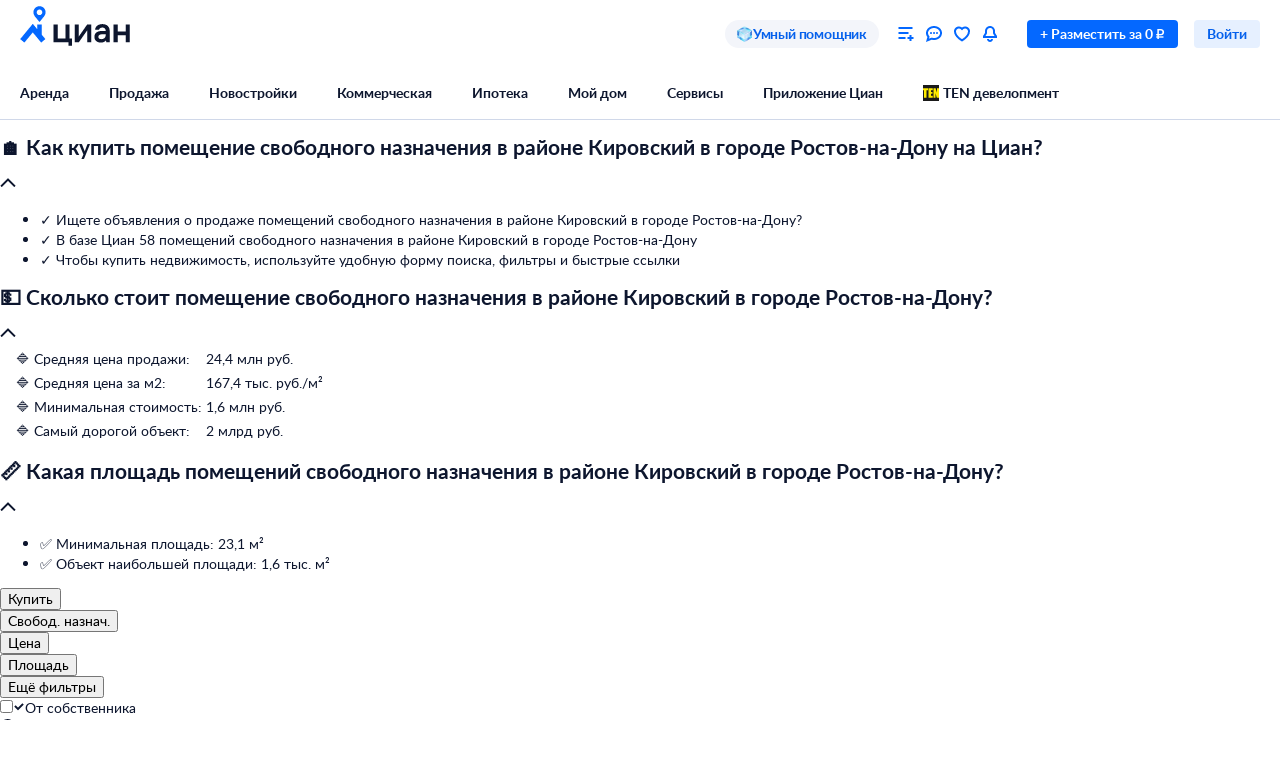

--- FILE ---
content_type: image/svg+xml
request_url: https://special-promo.cdn-cian.ru/images/2735159271/logo_small_91564428.svg
body_size: 493
content:
<?xml version="1.0" encoding="UTF-8"?>
<svg id="logo" xmlns="http://www.w3.org/2000/svg" viewBox="0 0 48 48">
  <defs>
    <style>
      .cls-1 {
        fill: #1a1a19;
      }

      .cls-2 {
        fill: #ffec00;
      }
    </style>
  </defs>
  <g id="group">
    <rect id="yellow" class="cls-2" y="8.87" width="48.02" height="30.07"/>
    <path id="black" class="cls-1" d="M16.58,9.69h12.35v5.7h-4.94v5.4h4.63v5.42h-4.63v6.26h5.43v5.93h-12.84V9.69ZM0,0V9.69H14.89v5.7h-4.4v23.01H3.09V15.39H0V48H48.02v-9.6h-6.47l-3.81-13.18v13.18h-6.19V9.69h6.19l4.15,12.82V9.69h6.13V0H0Z"/>
  </g>
</svg>

--- FILE ---
content_type: application/javascript
request_url: https://static.cdn-cian.ru/frontend/commercial-filters-frontend/chunk.a03f9cc95a1e182f9193.js
body_size: 518
content:
"use strict";(self.webpackChunkcommercial_filters_frontend=self.webpackChunkcommercial_filters_frontend||[]).push([[906],{8906:(e,t,n)=>{n.r(t),n.d(t,{OnMetaRequestedNotificationCenter:()=>l,default:()=>d});var s=n(8920),r=n(9980),a=n(9060),c=n(3922),o=n(8486),i=n(430),u=n(2996);const f=(0,n(3960).Y)({setSaveSearchJsonQuery:u.e});const l=(0,n(2806).w)((()=>{const e=(0,i.A)(),{setSaveSearchJsonQuery:t}=f(),n=(0,s.d4)(a.R);return(0,c.x)({notifyOnChangeProps:[],onSuccess(a){r.p.getEvents().fireUpdateFiltersEvent({jsonQuery:e,meta:a}),n&&(0,s.vA)((()=>{t(e)}))},select:o.G}),null}),"OnMetaRequestedNotificationCenter"),d=l}}]);
//# sourceMappingURL=chunk.a03f9cc95a1e182f9193.js.map